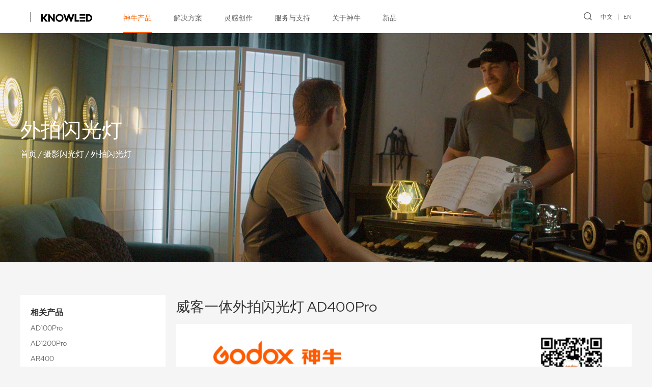

--- FILE ---
content_type: text/html; charset=utf-8
request_url: https://godox.com.cn/product-d/AD400Pro.html
body_size: 6828
content:
<!DOCTYPE html>
<html>

<head>
    <meta charset="utf-8" />
<meta http-equiv="X-UA-Compatible" content="IE=edge,chrome=1" />
<meta name="viewport" content="width=device-width, initial-scale=1  maximum-scale=1.0, user-scalable=no">
<title>AD400Pro-神牛产品-Godox神牛 - 官方网站</title>
<meta name="keywords" content="神牛闪光灯，神牛外拍闪光灯，外拍灯，摄影闪光灯，神牛威客系列">
<meta name="description" content="神牛威客一体外拍闪光灯 AD400Pro">
<script type="text/javascript" src="/template/cn/js/jquery-3.3.1.min.js"></script>
<script type="text/javascript" src="/template/cn/js/wow.min2.js"></script>
<link rel="stylesheet" type="text/css" href="/template/cn/css/animate.min.css">
<link rel="stylesheet" type="text/css" href="/template/cn/css/swiper.min.css">
<script type="text/javascript" src="/template/cn/js/swiper.min.js"></script>
<script type="text/javascript" src="/template/cn/js/jquery.SuperSlide.2.1.3.js"></script>
<link rel="stylesheet" type="text/css" href="/template/cn/css/style.css?v=2.0" />
<script type="text/javascript" src="/template/cn/js/a.whir.search.js"></script>
<link rel="stylesheet" href="//at.alicdn.com/t/font_2797981_0k1pw8x3dp1o.css">
<link rel="stylesheet" type="text/css" href="/template/cn/css/font.css"/>

<link rel="stylesheet" type="text/css" href="/template/cn/css/iconfont.css">
    <script>
        var navid = 1;
    </script>
</head>

<body>
    <div class="mask"></div>
<div class="header">
    <div class="searchBox">
        <input type="text" id="TopKey" placeholder="请输入关键词">
        <span class="searchBtn"><i class="iconfont sn-search" id="TopBtn"></i></span>
        <div class="searchKeys">
            <p class="tit">热门搜索</p>
        </div>
    </div>
    <div class="auto flex topInner">
        <div class="flexLeft flex">
                       <div class="logo flex">
                <div class="white-olw">
                    <a href="https://www.godox.com.cn/" target="_blank" class="flex relative">
                        <img src="/static/upload/other/20250425/1745544480895954.svg" class="black-logo" alt="">
                        <img src="/static/upload/other/20250425/1745544482804582.svg" class="white-logo" alt="">
                    </a>
                </div>
                <div class="white-olw line-ol">
                    <a href="https://www.knowled.com.cn/" class="flex relative">
                        <img src="/static/upload/uploadfiles/logo.svg" class="black-logo" alt="">
                        <img src="/static/upload/other/20250424/1745487841568439.svg" class="white-logo" alt="">
                    </a>
                </div>
            </div>
            <!--<div class="logo flex"><a href="/"><img src="/static/upload/uploadfiles/logo.svg" alt=""></a></div>-->
            <ul class="nav">
                
                
                <li id="nav1">
                    <a href="javascript:;">神牛产品</a><em>+</em>
                    <div class="sub">
                        <div class="auto flex">
                            
                            <dl>
                                <dt><a href="/studio-flash/">摄影闪光灯</a></dt>
                                
                                <dd><a href="/studio-pack/">电箱</a></dd>
                                
                                <dd><a href="/studio-flash/">影室闪光灯</a></dd>
                                
                                <dd><a href="/outdoor-flashes/">外拍闪光灯</a></dd>
                                
                                <dd><a href="/camera-flash/">机顶闪光灯</a></dd>
                                
                                <dd class="seeMore"><a href="/studio-flash/">更多...</a></dd>
                            </dl>
                            
                            <dl>
                                <dt><a href="/Knowled-series/">KNOWLED™诺力影视灯</a></dt>
                                
                                <dd><a href="/Knowled-series/">诺力专业影视灯</a></dd>
                                
                                <dd><a href="/Knowled-kits/">套装</a></dd>
                                
                                <dd><a href="/Knowled-Accessories/">诺力附件</a></dd>
                                
                                <dd class="seeMore"><a href="/Knowled-series/">更多...</a></dd>
                            </dl>
                            
                            <dl>
                                <dt><a href="/COB-Lights/">LED影视灯</a></dt>
                                
                                <dd><a href="/COB-Lights/">COB摄影灯</a></dd>
                                
                                <dd><a href="/focusing-lights/">聚光灯</a></dd>
                                
                                <dd><a href="/panel-lights/">面板灯</a></dd>
                                
                                <dd><a href="/flexible/">卷布灯</a></dd>
                                
                                <dd class="seeMore"><a href="/COB-Lights/">更多...</a></dd>
                            </dl>
                            
                            <dl>
                                <dt><a href="/litemons-series/">LITEMONS™</a></dt>
                                
                                <dd><a href="/litemons-series/">LITEMONS 系列</a></dd>
                                
                                <dd class="seeMore"><a href="/litemons-series/">更多...</a></dd>
                            </dl>
                            
                            <dl>
                                <dt><a href="/wireless-microphones/">影音系统</a></dt>
                                
                                <dd><a href="/wireless-microphones/">无线麦克风</a></dd>
                                
                                <dd><a href="/shotgun-microphones/">枪式麦克风</a></dd>
                                
                                <dd><a href="/plug-play-microphones/">手机迷你麦克风</a></dd>
                                
                                <dd><a href="/usb-microphones/">USB桌面麦克风</a></dd>
                                
                                <dd class="seeMore"><a href="/wireless-microphones/">更多...</a></dd>
                            </dl>
                            
                            <dl>
                                <dt><a href="/camera-monitor/">监视器</a></dt>
                                
                                <dd><a href="/camera-monitor/">影视监视器</a></dd>
                                
                                <dd><a href="/Monitor-Accessories/">监视器附件</a></dd>
                                
                                <dd class="seeMore"><a href="/camera-monitor/">更多...</a></dd>
                            </dl>
                            
                            <dl>
                                <dt><a href="/control-system-app/">遥控系统</a></dt>
                                
                                <dd><a href="/control-system-app/">APP</a></dd>
                                
                                <dd><a href="/flash-trigger/">无线引闪器</a></dd>
                                
                                <dd><a href="/dmx/">无线 DMX</a></dd>
                                
                                <dd><a href="/Wireless-Timer-Remote-Control/">无线定时快门遥控器</a></dd>
                                
                                <dd class="seeMore"><a href="/control-system-app/">更多...</a></dd>
                            </dl>
                            
                            <dl>
                                <dt><a href="/parabolic-light-focusing-system/">控光附件</a></dt>
                                
                                <dd><a href="/parabolic-light-focusing-system/">调光变焦抛物罩系统</a></dd>
                                
                                <dd><a href="/pro-light-shapers/">专业光效附件</a></dd>
                                
                                <dd><a href="/Lens-Gobos/">透镜/投影附件</a></dd>
                                
                                <dd class="seeMore"><a href="/parabolic-light-focusing-system/">更多...</a></dd>
                            </dl>
                            
                            <dl>
                                <dt><a href="/softboxes/">其它附件</a></dt>
                                
                                <dd><a href="/camera-flash-power-pack/">闪光灯电源盒</a></dd>
                                
                                <dd><a href="/softboxes/">柔光箱</a></dd>
                                
                                <dd><a href="/umbrellas-accessories/">反光伞/柔光伞</a></dd>
                                
                                <dd><a href="/collapsible-reflectors/">反光板</a></dd>
                                
                                <dd class="seeMore"><a href="/softboxes/">更多...</a></dd>
                            </dl>
                            
                            <dl>
                                <dt><a href="/Intercom-System/">通话系统</a></dt>
                                
                                <dd><a href="/Intercom-System/">2.4G无线通话系统</a></dd>
                                
                                <dd class="seeMore"><a href="/Intercom-System/">更多...</a></dd>
                            </dl>
                            
                        </div>
                    </div>
                </li>
                
                
                
                
                <li id="nav2">
                    <a href="javascript:;">解决方案</a><em>+</em>
                    <div class="sub2">
                        <ul>
                            
                            <li><a href="/solutions-photography/">摄影方案</a></li>
                            
                            <li><a href="/solutions-cinematography/">摄像方案</a></li>
                            
                            <li><a href="/solutions-live-streaming/">直播方案</a></li>
                            
                            <li><a href="/solutions-broadcasting/">演播室方案</a></li>
                            
                        </ul>
                    </div>
                </li>
                
                
                
                
                
                <li id="nav3">
                    <a href="javascript:;">灵感创作</a><em>+</em>
                    <div class="sub2">
                        <ul>
                            
                            <li><a href="/gallery/">佳作欣赏</a></li>
                            
                            <li><a href="/lighting-academy-photography/">案例视频</a></li>
                            
                        </ul>
                    </div>
                </li>
                
                
                
                
                
                <li id="nav4">
                    <a href="javascript:;">服务与支持</a><em>+</em>
                    <div class="sub2">
                        <ul>
                            
                            <li><a href="/firmware-G3/">固件</a></li>
                            
                            <li><a href="/user-guides-flash/">说明书</a></li>
                            
                            <li><a href="/brochures-catalogues/">画册</a></li>
                            
                            <li><a href="/operation-tutorial-flash/">教学视频</a></li>
                            
                            <li><a href="/app/">APP</a></li>
                            
                            <li><a href="/FAQ-flash/">常见问题</a></li>
                            
                            <li><a href="/service/">售后支持</a></li>
                            
                        </ul>
                    </div>
                </li>
                
                
                
                
                
                <li id="nav5">
                    <a href="javascript:;">关于神牛</a><em>+</em>
                    <div class="sub2">
                        <ul>
                            
                            <li><a href="/why-godox/">公司简介</a></li>
                            
                            <li><a href="/press-center/">新闻中心</a></li>
                            
                            <li><a href="/authorized-distributor/">授权经销商</a></li>
                            
                            <li><a href="/Contact/">联系我们</a></li>
                            
                            <li><a href="/career/">招聘信息</a></li>
                            
                            <li><a href="/souvenir/">官方周边</a></li>
                            
                        </ul>
                    </div>
                </li>
                
                
                
                
                
                <li id="nav202">
                    <a href="/new/">新品</a><em>+</em>
                </li>
                
                
                
            </ul>
        </div>
        <div class="flexRight flex">
            <div class="openSearch"><i class="iconfont sn-search"></i></div>
            <div class="lange">
                <a href="https://www.godox.com.cn/">中文</a><a href="https://www.godox.com/">EN</a>
            </div>
            <div class="openMenu">
                <i></i>
            </div>
        </div>
    </div>
</div>
<script>
$("#nav" + navid).addClass("cur");
var winWidth = $(window).innerWidth();
$(".openSearch").click(function() {
    $(".header").addClass("hide");
    $(".mask").show();
});
$(".mask").click(function() {
    $(this).hide();
    $(".header").removeClass("hide")
});
$(".openMenu").click(function() {
    $(this).toggleClass("cur");
    $("body").toggleClass("ovf");
    $(".nav").slideToggle();
})
$("#TopKey").focus(function() {
    $(this).siblings(".searchKeys").slideDown();
}).blur(function() { $(this).siblings(".searchKeys").slideUp(); });
$(".searchKeys .op").mouseover(function() {
    $("#TopKey").val($(this).text());
});
if (winWidth > 768) {
    $(".nav li").mouseover(function() {
        $(this).find(".sub,.sub2").stop(true, true).slideDown();
    }).mouseleave(function() {
        $(this).find(".sub,.sub2").hide();
    });
} else {
    $(".nav li").each(function() {
        if ($(this).find(".sub a,.sub2 a").length > 0) {
            $(this).addClass("hasChild");
        }
    });
    $(".nav li>a").click(function() {
        if ($(this).siblings(".sub,.sub2").find("a").length > 0) {
            $(this).parents("li").addClass("cur").siblings().removeClass("cur");
            $(this).siblings(".sub,.sub2").slideToggle().parents("li").siblings().find(".sub,.sub2").slideUp();
            return false;
        }
    })
}
$("#TopBtn").jqSearch({
    TxtVal: "",
    KeyTxt1: "请输入关键词搜索！",
    KeyTxt2: "不要输入太多关键词！",
    KeyTxt3: "您输入的内容中有特殊字符！",
    KeyId: "TopKey", //输入框id
    KeyUrl: "/search/", //跳转链接
    KeyHref: "keyword", //链接传值
    Static: false //是否静态站
});
</script>
    <div class="page">
        
        <div class="pbanner h400 relative " style="background-image: url(/static/upload/image/20220304/1646384508956452.png);">
            <div class="positionCenter">
                <div class="auto">
                    <h3>外拍闪光灯</h3>
                    <div class="bread"><a href="/">首页</a> / <a href="/outdoor-flashes/">摄影闪光灯</a> / <a href="/outdoor-flashes/">外拍闪光灯</a></div>
                </div>
            </div>
        </div>
        
        <div class="pageMain">
            <div class="auto clearfix">
                <div class="twoSides flex">
                    <div class="sideMenu sideMenu2">
                        <div class="categray style2">
                            <div class="item cat1">
                                <a class="onoff" href="javascript:;">相关产品<i class="iconfont sn-down"></i></a>
                                
                                <ul class="sub">
                                    
                                    <li><a href="/product-d/AD100Pro.html">AD100Pro</a></li>
                                    
                                    <li><a href="/product-d/AD1200Pro.html">AD1200Pro</a></li>
                                    
                                    <li><a href="/product-d/AR400.html">AR400</a></li>
                                    
                                    <li><a href="/product-d/707.html">AD600/AD600B</a></li>
                                    
                                    <li><a href="/product-d/AD200Pro.html">AD200Pro</a></li>
                                    
                                    <li><a href="/product-d/AD300Pro.html">AD300Pro</a></li>
                                    
                                    <li><a href="/product-d/AD600Pro.html">AD600Pro</a></li>
                                    
                                </ul>
                                
                            </div>
                            <div class="item cat2">
                                <a class="onoff" href="javascript:;">可选配件<i class="iconfont sn-down"></i></a>
                                
                                <ul class="sub">
                                    
                                    <li><a href="/product-d/S2.html">S2 闪光灯支架</a></li>
                                    
                                    <li><a href="/product-d/1304.html">AD400Pro专用附件</a></li>
                                    
                                </ul>
                                
                            </div>
                        </div>
                        <script>
                        $(".categray .item>a").click(function() {
                            if ($(this).siblings(".sub,.sub2").find("a").length > 0) {
                                $(this).parents(".item").addClass("cur").siblings().removeClass("cur");
                                $(this).siblings(".sub,.sub2").slideToggle().parents(".item").siblings().find(".sub,.sub2").slideUp();
                                return false;
                            }
                        })
                        </script>
                    </div>
                    <div class="productInfo productInfo2">
                        <div class="productDesc">
                            威客一体外拍闪光灯 AD400Pro
                        </div>
                        <p><img src="/static/upload/image/20241209/1733715431130831.jpg" _src="/static/upload/image/20241209/1733715431130831.jpg" style="" title="1733715431130831.jpg"/></p><p><img src="/static/upload/image/20241209/1733715431454493.jpg" _src="/static/upload/image/20241209/1733715431454493.jpg" style="" title="1733715431454493.jpg"/></p><p><img src="/static/upload/image/20241209/1733715431104853.jpg" _src="/static/upload/image/20241209/1733715431104853.jpg" style="" title="1733715431104853.jpg"/></p><p><img src="/static/upload/image/20241209/1733715431233059.jpg" _src="/static/upload/image/20241209/1733715431233059.jpg" style="" title="1733715431233059.jpg"/></p><p><img src="/static/upload/image/20241209/1733715431202828.jpg" _src="/static/upload/image/20241209/1733715431202828.jpg" style="" title="1733715431202828.jpg"/></p><p><img src="/static/upload/image/20241209/1733715431213601.jpg" _src="/static/upload/image/20241209/1733715431213601.jpg" style="" title="1733715431213601.jpg"/></p><p><img src="/static/upload/image/20241209/1733715431609983.jpg" _src="/static/upload/image/20241209/1733715431609983.jpg" style="" title="1733715431609983.jpg"/></p><p><img src="/static/upload/image/20241209/1733715431143849.jpg" _src="/static/upload/image/20241209/1733715431143849.jpg" style="" title="1733715431143849.jpg"/></p><p><br/></p>
                        <div class="download" id="download">
                            <div class="auto">
                                <div class="titleLeft">下载</div>
                                <div class="clearfix">
                                    <div class="dlist fl">
                                        <div class="tit">产品固件</div>
                                        <div class="items">
                                            
                                            <div class="item">
                                                <a href="/Downloads/Godox_AD400pro_V1.5.zip" class="a">AD400Pro_V1.5<span></span></a>
                                                <i class="iconfont sn-download"></i>
                                                <a href="/Downloads/Godox_AD400pro_V1.5.zip" class="a1"></a>
                                            </div>
                                            
                                        </div>
                                    </div>
                                    <div class="dlist fr">
                                        <div class="tit">产品手册</div>
                                        <div class="items">
                                            
                                            <div class="item">
                                                <a href="/Downloads/Important_Safety_Instructions_for_Flashes.pdf" class="a"><strong>闪光灯的重要安全提示</strong><span></span></a>
                                                <i class="iconfont sn-download"></i>
                                                <a href="/Downloads/Important_Safety_Instructions_for_Flashes.pdf" class="a1"></a>
                                            </div>
                                            
                                            <div class="item">
                                                <a href="/static/upload/file/20241129/1732873259771039.pdf" class="a">一体式外拍闪光灯  AD400Pro<span></span></a>
                                                <i class="iconfont sn-download"></i>
                                                <a href="/static/upload/file/20241129/1732873259771039.pdf" class="a1"></a>
                                            </div>
                                            
                                        </div>
                                    </div>
                                </div>
                            </div>
                        </div>
                    </div>
                </div>
            </div>
        </div>
    </div>
    <div class="sideNav">
        <!-- <div class="item"><a href=""><i class="iconfont sn-server"></i></a></div> -->
        <div class="item" onclick="$('html,body').animate({scrollTop:0},1000)"><i class="iconfont sn-fanhuidingbu"></i></div>
    </div>
    <script>
    $(window).scroll(function() {
        if ($(this).scrollTop() > 0.5 * $(this).innerHeight()) {
            $(".sideNav").fadeIn();
        } else {
            $(".sideNav").fadeOut();
        }
    })
    </script>
    <footer class="footer">
    <div class="auto">
        <div class="footTop flex">
            
            
            <div class="item">
                <div class="t">神牛产品</div>
                <ul>
                    
                    <li><a href="/studio-flash/">摄影闪光灯</a></li>
                    
                    <li><a href="/Knowled-series/">KNOWLED™诺力影视灯</a></li>
                    
                    <li><a href="/COB-Lights/">LED影视灯</a></li>
                    
                    <li><a href="/litemons-series/">LITEMONS™</a></li>
                    
                    <li><a href="/wireless-microphones/">影音系统</a></li>
                    
                    <li><a href="/camera-monitor/">监视器</a></li>
                    
                    <li><a href="/control-system-app/">遥控系统</a></li>
                    
                    <li><a href="/parabolic-light-focusing-system/">控光附件</a></li>
                    
                    <li><a href="/softboxes/">其它附件</a></li>
                    
                    <li><a href="/Intercom-System/">通话系统</a></li>
                    
                </ul>
            </div>
            
            
            
            <div class="item">
                <div class="t">解决方案</div>
                <ul>
                    
                    <li><a href="/solutions-photography/">摄影方案</a></li>
                    
                    <li><a href="/solutions-cinematography/">摄像方案</a></li>
                    
                    <li><a href="/solutions-live-streaming/">直播方案</a></li>
                    
                    <li><a href="/solutions-broadcasting/">演播室方案</a></li>
                    
                </ul>
            </div>
            
            
            
            <div class="item">
                
                <div class="t">合作</div>
                
                <ul>
                    
                    <li><a href="/media-partnership/">媒体合作</a></li>
                    
                    <li><a href="/business-partnership/">商务合作</a></li>
                    
                    <li><a href="/become-distributor/">成为经销商</a></li>
                    
                </ul>
            </div>
            
            
            
            <div class="item">
                <div class="t">服务与支持</div>
                <ul>
                    
                    <li><a href="/firmware-G3/">固件</a></li>
                    
                    <li><a href="/user-guides-flash/">说明书</a></li>
                    
                    <li><a href="/brochures-catalogues/">画册</a></li>
                    
                    <li><a href="/operation-tutorial-flash/">教学视频</a></li>
                    
                    <li><a href="/app/">APP</a></li>
                    
                    <li><a href="/FAQ-flash/">常见问题</a></li>
                    
                    <li><a href="/service/">售后支持</a></li>
                    
                </ul>
            </div>
            
            
            
            <div class="item">
                <div class="t">关于神牛</div>
                <ul>
                    
                    <li><a href="/why-godox/">公司简介</a></li>
                    
                    <li><a href="/press-center/">新闻中心</a></li>
                    
                    <li><a href="/authorized-distributor/">授权经销商</a></li>
                    
                    <li><a href="/Contact/">联系我们</a></li>
                    
                    <li><a href="/career/">招聘信息</a></li>
                    
                    <li><a href="/souvenir/">官方周边</a></li>
                    
                </ul>
            </div>
            
            
            <div class="item" id="subscription">
                <div class="t">订阅</div>
                <ul>
                    <li>获取来自神牛的最新消息</li>
                    <li>
                        <div class="submitBox">
                            <div class="line">
                                <input type="text" name="email" id="getemail" placeholder="您的邮箱地址">
                                <span class="btn"><button type="button" id="toemail" class="iconfont sn-right" value=" "></button></span>
                            </div>
                            <div class="err"></div>
                        </div>
                        <div class="submitBox" style="display:flex;">
                            <input type="text" name="checkcode" id="checkcode" placeholder="验证码" style="width:128px;">
                            <img title="点击刷新" src="/core/code.php" class="user-login-codeimg" id="codeimg" onclick="this.src='/core/code.php?'+Math.round(Math.random()*10);" style="height:34px;width:80px;">
                        </div>
                    </li>
                </ul>
            </div>
        </div>
        <div class="footCenter flex">
            <div class="flexLeft flex">
                <div class="flogo">
                    <a href="https://www.godox.com.cn/" target="_blank" class="flex relative">
                        <img src="/static/upload/other/20250425/1745544485964510.svg" alt="">
                    </a>
                </div>
            <div class="flinks">
                    
                    <a href="/why-godox/">关于神牛</a>
                    
                    <a href="/Contact/">联系我们</a>
                    
                    <a href="/authorized-distributor/?keyword=all">授权经销商</a>
                    
                    <a href="/press-center/">新闻中心</a>
                    
                    <a href="/career/">招聘信息</a>
                    
                </div>
            </div>
            <div class="flexRight socails flex">
                <div class="item"><a href="http://mp.weixin.qq.com/mp/homepage?__biz=MzA5NTY2MzcyMg==&hid=5&sn=3c23394effc9936cbd7fb27d8dcb4a0d&scene=18#wechat_redirect"><i class="iconfonts icon-weixin"></i></a></div>
                <div class="item"><a href="https://space.bilibili.com/434950053"><i class="iconfonts icon-bilibili-line"></i></a></div>
                <div class="item"><a href="https://weibo.com/p/1006062640545051"><i class="iconfonts icon-xinlangweibo"></i></a></div>
                <div class="item"><a href="https://www.xiaohongshu.com/user/profile/5fd20b9b000000000100b769?xhsshare=CopyLink&appuid=5863444582ec391d6fbe7355&apptime=1666173627"><i class="iconfonts icon-xiaohongshu"></i></a></div>
                <div class="item"><a href="https://v.douyin.com/F1GSrCr/"><i class="iconfonts icon-douyin"></i></a></div>
                <div class="item"><a href="https://v.kuaishou.com/iYsmmA"><i class="iconfonts icon-kuaishou"></i></a></div>
            </div>
        </div>
        <div class="footBottom flex flexRevers">
            <div class="flexLeft">
                <div class="bottomLinks">
                    
                    <a href="/godox-privacy-policy/">隐私权政策</a>
                    
                </div>
                <div class="copyright">
                    版权所有 © 2021 神牛 All Rights Reserved. <a href="https://beian.miit.gov.cn/" target="_blank">粤ICP备16057099号</a>
                </div>
            </div>
            <div class="flexRight lange">
                <a href="https://www.godox.com.cn/">中文</a><a href="https://www.godox.com/">EN</a>
            </div>
        </div>
    </div>
</footer>
<div class="videoMask">
    <div class="videoContainer flex">
        <span class="close"><i class="iconfont sn-close"></i></span>
        <video src="" preload="" controls autoplay playsinline="true" web2021kit-playsinline="true" x-web2021kit-airplay="true" x5-video-player-fullscreen="true" x5-video-player-type="h5"></video>
        <iframe width="100%" height="480" src="" title="YouTube video player" frameborder="0" allow="accelerometer; autoplay; clipboard-write; encrypted-media; gyroscope; picture-in-picture" allowfullscreen></iframe>
    </div>
</div>
<div class="sideNav">
    <div class="item" onclick="$('html,body').animate({scrollTop:0},1000)"><i class="iconfont sn-fanhuidingbu"></i></div>
</div>
<script>
    $(".videoBtn").click(function () {
        if ($(this).attr("data-src").indexOf('http') != -1) {
            $(".videoMask video").hide();
            $(".videoMask iframe").attr("src", $(this).attr("data-src")).show();
        } else {
            $(".videoMask iframe").hide();
            $(".videoMask video").attr("src", $(this).attr("data-src")).show();
        }
        $(".videoMask").fadeIn();
    });
    $(".videoMask .close").click(function () {
        $(".videoMask video").attr("src", "");
        $(".videoMask iframe").attr("src", "");
        $(".videoMask").fadeOut();
    })
    $(".more").click(function () {
        if ($(this).attr("data-src").indexOf('http') != -1) {
            $(".videoMask video").hide();
            $(".videoMask iframe").attr("src", $(this).attr("data-src")).show();
        } else {
            $(".videoMask iframe").hide();
            $(".videoMask video").attr("src", $(this).attr("data-src")).show();
        }
        $(".videoMask").fadeIn();
    });
</script>
<script>
    $(window).scroll(function () {
        if ($(this).scrollTop() > 0.5 * $(this).innerHeight()) {
            $(".sideNav").fadeIn();
        } else {
            $(".sideNav").fadeOut();
        }
    })
    var wow = new WOW({
        resetAnimation: false,
    })
    wow.init();
    if ($(window).innerWidth() < 768) {
        $(".footTop .item .t").click(function () {
            $(this).siblings("ul").slideToggle().parents(".item").siblings().find("ul").slideUp();
        })
    };
    $(".selectBox .selectBoxCur").on("click", function () {
        $(this).siblings(".selectDown").slideToggle("fast");
        $(this).parents(".selectBox").toggleClass("hover");
    });
    $(".selectBox").on("mouseleave", function () { $(this).find(".selectDown").hide(); $(this).removeClass("hover") });
    $(".selectBox .option").click(function () {
        $(this).parents(".selectBox").removeClass("hover")
        $(this).parents(".selectDown").hide().siblings(".selectBoxCur").text($(this).text());
    })
    $(window).scroll(function () {
        var windowHeight = $(window).innerHeight();
        $(".scaleBlock").each(function () {
            var { top, right, bottom, left } = $(this)[0].getBoundingClientRect();
            if (top < windowHeight && top > 0) {
                var scale = 1 - (top / windowHeight) * 0.5 > 1 ? 1 : 1 - (top / windowHeight) * 0.5;
                $(this).find(".scaleContent").css("transform", "scale(" + scale + ")")
            } else if (top < -($(this).innerHeight() / 2) && bottom > 0) {
                var scale = 1;
                //var scale = bottom * 2 / $(this).innerHeight() > 0 ? bottom * 2 / $(this).innerHeight() : 0;
                $(this).find(".scaleContent").css("transform", "scale(" + scale + ")")
            }
        })
    });
</script>
<script type="text/javascript">
    $(function () {
        $('#getemail').on('keyup', function () {
            var val = $(this).val();
            if (!val.match(/\w+([-+.]\w+)*@\w+([-.]\w+)*\.\w+([-.]\w+)*/)) {
                $(".submitBox").removeClass("correct")
            } else {
                $(".submitBox").addClass("correct");
                $(".submitBox .err").hide();
            }
        })
        $('#toemail').click(function () {
            var url = '/api.php/cms/addform/fcode/3';
            var email = $('#getemail').val();
            var checkcode = $('#checkcode').val();
            if (!email.match(/\w+([-+.]\w+)*@\w+([-.]\w+)*\.\w+([-.]\w+)*/)) {
                $('#getemail').focus();
                $(".submitBox .err").text("请输入正确的邮箱格式！").show();
                return false;
            }
            $.ajax({
                type: 'POST',
                url: url,
                dataType: 'json',
                data: {
                    email: email,
                    checkcode: checkcode
                },
                success: function (response, status) {
                    if (response.code) {
                        //获取数据成功
                        $(".submitBox .err").text('订阅成功！').show();
                        $('#subscription input').val('');
                    } else {
                        //返回错误数据
                        $(".submitBox .err").text(response.data).show();
                    }
                },
                error: function (xhr, status, error) {
                    //返回数据异常
                    alert('订阅失败！');
                }
            });
        })
    })
</script>
<script>
    var _hmt = _hmt || [];
    (function () {
        var hm = document.createElement("script");
        hm.src = "https://hm.baidu.com/hm.js?46be8a1b476e180e2a1d587677c73ce6";
        var s = document.getElementsByTagName("script")[0];
        s.parentNode.insertBefore(hm, s);
    })();
</script>
</body>

</html>

--- FILE ---
content_type: application/javascript
request_url: https://godox.com.cn/template/cn/js/a.whir.search.js
body_size: 1441
content:
; (function ($) {
    $.fn.jqSearch = function (options) {
        var defaults = {
            TxtVal: "输入关键词搜索！",
            KeyTxt1: "输入关键词搜索！",
            KeyTxt2: "输入的关键词字数不要过多！",
            KeyTxt3: "您输入的内容存在特殊字符！",
            KeyId: "topkey",
            KeyUrl: "#",
            OtherUrl: "",
            OtherParams: "",
            OtherTxtVal: "请选中筛选或输入关键词搜索！",
            KeyHref: "key",
            Static: false
        };
        var opts = $.extend(defaults, options);

        return this.each(function () {
            _this = $(this);
            if ($("#" + opts.KeyId).val() == "") {
                $("#" + opts.KeyId).val(opts.TxtVal);
            }
            $("#" + opts.KeyId).focus(function () {
                _this.addClass("focus");
                $(this).addClass("focus");
                if ($(this).val() == opts.TxtVal) {
                    $(this).val("");
                }
            });
            $("#" + opts.KeyId).blur(function () {
                _this.removeClass("focus");
                $(this).removeClass("focus");
                if ($(this).val() == "") {
                    $(this).val(opts.TxtVal);
                }
            });
            function GoSearchUrl() {
                var searchinput = document.getElementById(opts.KeyId);
                var isNull = true;
                //静态
                var Staticlinks = opts.KeyUrl;
                if (typeof (opts.OtherParams) == "function") {
                    var params = opts.OtherParams();
                    for (var property in params) {
                        isNull = false;
                        if (opts.Static) {
                            Staticurl += "_" + property + "_" + params[property];
                        } else {
                            if (opts.OtherUrl != "") {
                                opts.OtherUrl = appendUrlParmFun(opts.OtherUrl, property, params[property]);
                            } else {
                                opts.KeyUrl = appendUrlParmFun(opts.KeyUrl, property, params[property]);
                            }
                        }
                    }
                }
                if (typeof (opts.OtherParams) == "function" && isNull && (searchinput.value == "" || searchinput.value == opts.TxtVal)) {
                    alert(opts.OtherTxtVal);
                    return false;
                }
                if (!isNull && opts.OtherUrl != "") {
                    window.location = opts.OtherUrl;
                    return false;
                }
                if (isNull && (searchinput.value == "" || searchinput.value == opts.TxtVal)) {
                    alert(opts.KeyTxt1);
                    searchinput.focus();
                    return false;
                }
                if (isNull && (searchinput.value == "" || searchinput.value == opts.TxtVal)) {
                    alert(opts.KeyTxt1);
                    searchinput.focus();
                    return false;
                }
                if (searchinput.value.length > 50) {
                    alert(opts.KeyTxt2);
                    searchinput.focus();
                    return false;
                }
                var pattern = new RegExp("[`~!@#$^&*()=|{}':;',\\[\\].<>/?~！@#￥……&*（）—|{}【】‘；：”“'。，、？]");
                if (pattern.test(searchinput.value)) {
                    alert(opts.KeyTxt3);
                    searchinput.focus();
                    return false;
                }
                if (!(searchinput.value == "" || searchinput.value == opts.TxtVal)) {
                    if (opts.Static) {
                        //静态
                        Staticlinks = opts.KeyUrl;
                        Staticurl = "_" + opts.KeyHref + "_" + searchinput.value + ".html"
                        Staticlinks = Staticlinks.replace(".html", Staticurl);
                        window.location = Staticlinks;
                    } else {
                        //动态
                        if (opts.KeyUrl.indexOf("?") == -1) {
                            window.location = opts.KeyUrl + "?" + opts.KeyHref + "=" + searchinput.value;

                        } else {
                            window.location = opts.KeyUrl + "&" + opts.KeyHref + "=" + searchinput.value;
                        }
                    }
                } else {
                    if (opts.Static) {
                        window.location = Staticlinks;
                    }
                    else {
                        window.location = opts.KeyUrl;
                    }
                }

                return true;
            }

            function entersearch() {
                var event = window.event || arguments.callee.caller.arguments[0];
                if (event.keyCode == 13) {
                    GoSearchUrl();
                }
            }

            function checkComments() {
                var event = window.event || arguments.callee.caller.arguments[0];
                if ((event.keyCode > 32 && event.keyCode < 48) || (event.keyCode > 57 && event.keyCode < 65) || (event.keyCode > 90 && event.keyCode < 97)) {
                    event.returnValue = false;
                }
            }

            function stripscript(s) {
                var pattern = new RegExp("[`~!@#$^&*()=|{}':;',\\[\\].<>/?~！@#￥……&*（）&mdash;—|{}【】‘；：”“'。，、？]");
                var rs = "";
                for (var i = 0; i < s.length; i++) {
                    rs = rs + s.substr(i, 1).replace(pattern, '');
                }
                return rs;
            }

            function appendUrlParmFun(url, key, value) {
                var arrayParams = url.split("?");
                var result = arrayParams[0] + "?";
                if (url.indexOf("?") > 0) {
                    var parms = arrayParams[1].split("&");
                    var exsit = false;
                    for (var i = 0; i < parms.length; i++) {
                        var param = parms[i].split("=");
                        if (param[0] == key) {
                            exsit = true;
                            result += param[0] + "=" + value + "&"; //修改参数
                        } else {
                            result += param[0] + "=" + param[1] + "&"; //保持原样
                        }
                    }
                    if (exsit == false) {
                        result += key + "=" + value + "&"; //不存在时，附加参数
                    }

                } else {
                    result += key + "=" + value;
                }
                result = result.substring(result.length - 1, result.length) == "&" ? result.substring(0, result.length - 1) : result;
                return result;
            }

            _this.click(function () {
                GoSearchUrl()
            });

            $("#" + opts.KeyId).keydown(function () {
                entersearch()
            });
        })
    }
})(jQuery);